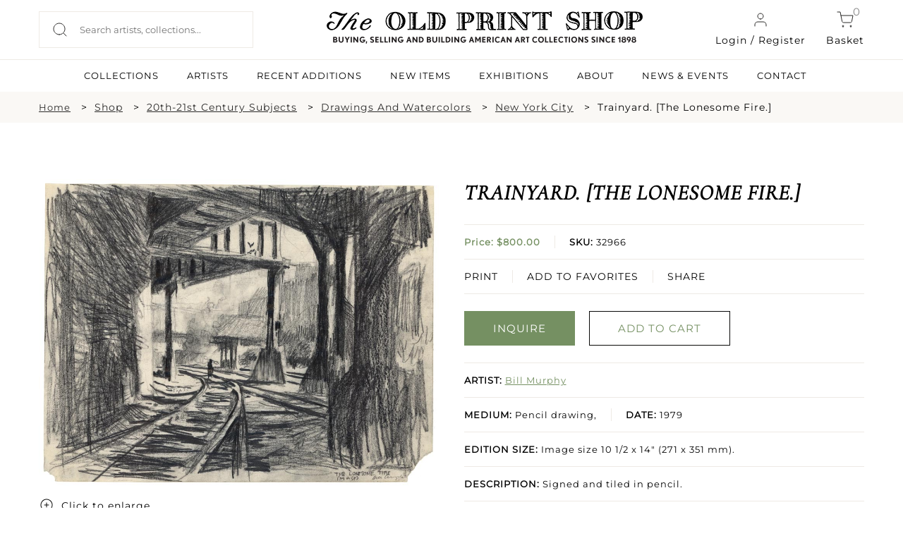

--- FILE ---
content_type: text/html; charset=UTF-8
request_url: https://oldprintshop.com/product/61453?inventoryno=32966
body_size: 10824
content:
<!DOCTYPE html PUBLIC "-//W3C//DTD XHTML 1.0 Transitional//EN" "http://www.w3.org/TR/xhtml1/DTD/xhtml1-transitional.dtd">
<html xmlns="http://www.w3.org/1999/xhtml">
<head>
	<script type="text/javascript">
	var asset_base = "https://oldprintshop.com/bundles/site";
	</script>
	<meta name="csrf-token" content="lGS5A3KxNSnoutKIyjiL9wdVdjO6TXadb7WsbTP4">
	
	<meta http-equiv="Content-Type" content="text/html; charset=utf-8" />
	<title>Trainyard.  [The Lonesome Fire.] | The Old Print Shop</title>
	<meta name="viewport" content="width=device-width, initial-scale=1"/>
	<link rel="shortcut icon" type="image/x-icon" href="https://oldprintshop.com/bundles/site/favicons/favicon-144.png">
	<!-- non-retina iPhone pre iOS 7 -->
	<link rel="apple-touch-icon" href="https://oldprintshop.com/bundles/site/favicons/icon57.png" sizes="57x57">
	<!-- non-retina iPad pre iOS 7 -->
	<link rel="apple-touch-icon" href="https://oldprintshop.com/bundles/site/favicons/icon72.png" sizes="72x72">
	<!-- non-retina iPad iOS 7 -->
	<link rel="apple-touch-icon" href="https://oldprintshop.com/bundles/site/favicons/icon76.png" sizes="76x76">
	<!-- retina iPhone pre iOS 7 -->
	<link rel="apple-touch-icon" href="https://oldprintshop.com/bundles/site/favicons/icon114.png" sizes="114x114">
	<!-- retina iPhone iOS 7 -->
	<link rel="apple-touch-icon" href="https://oldprintshop.com/bundles/site/favicons/icon120.png" sizes="120x120">
	<!-- retina iPad pre iOS 7 -->
	<link rel="apple-touch-icon" href="https://oldprintshop.com/bundles/site/favicons/icon144.png" sizes="144x144">
	<!-- retina iPad iOS 7 -->
	<link rel="apple-touch-icon" href="https://oldprintshop.com/bundles/site/favicons/icon152.png" sizes="152x152">
	<!-- Win8 tile -->
	<meta name="msapplication-TileImage" content="https://oldprintshop.com/bundles/site/favicons/favicon-144.png">
	<meta name="msapplication-TileColor" content="#B20099"/>
	<meta name="application-name" content="name" />
	<!-- IE11 tiles -->
 	<meta name="msapplication-square70x70logo" content="https://oldprintshop.com/bundles/site/favicons/tile-tiny.png"/>
	<meta name="msapplication-square150x150logo" content="https://oldprintshop.com/bundles/site/favicons/tile-square.png"/>
	<meta name="msapplication-wide310x150logo" content="https://oldprintshop.com/bundles/site/favicons/tile-wide.png"/>
	<meta name="msapplication-square310x310logo" content="https://oldprintshop.com/bundles/site/favicons/tile-large.png"/>
	
	<meta name="title" content="The Old Print Shop">
	<meta name="keywords" content="The Old Print Shop, The Old Print Gallery">
	<meta name="description" content="The Old Print Shop">
	<meta name="tagline" content="The Old Print Shop ">

	<link href="https://oldprintshop.com/bundles/site/css/jquery.akordeon.css" rel="stylesheet" type="text/css" />
	<!--<link href="//code.jquery.com/ui/1.11.2/themes/smoothness/jquery-ui.css" rel="stylesheet" type="text/css" />-->
	<link href="https://oldprintshop.com/bundles/site/css/animate.min.css" rel="stylesheet" type="text/css" />
	<link href="https://oldprintshop.com/bundles/site/css/flexslider.css" rel="stylesheet" type="text/css"/>
	<link href="https://oldprintshop.com/bundles/site/css/style.css" rel="stylesheet" type="text/css" />
	<link href="https://oldprintshop.com/bundles/site/css/demos.css" rel="stylesheet" type="text/css" />
	<link href="https://oldprintshop.com/bundles/site/css/gallery.css" rel="stylesheet" type="text/css" />
	<link href="https://oldprintshop.com/bundles/site/css/elastislide.css" rel="stylesheet" type="text/css" />
	<link href="https://oldprintshop.com/bundles/site/css/jquery.fancybox.css" rel="stylesheet" type="text/css" />
	<link href="https://oldprintshop.com/bundles/site/css/slick.css" rel="stylesheet" type="text/css" />
	<link href="https://oldprintshop.com/bundles/site/css/main.css" rel="stylesheet" type="text/css" />
	<link href="https://oldprintshop.com/bundles/site/css/media-queries.css" rel="stylesheet" type="text/css" />
	<script>
	 (function(i,s,o,g,r,a,m){i['GoogleAnalyticsObject']=r;i[r]=i[r]||function(){
	  (i[r].q=i[r].q||[]).push(arguments)},i[r].l=1*new Date();a=s.createElement(o),
	  m=s.getElementsByTagName(o)[0];a.async=1;a.src=g;m.parentNode.insertBefore(a,m)
	  })(window,document,'script','https://www.google-analytics.com/analytics.js','ga');
	 
	  ga('create', 'UA-76769989-1', 'auto');
	  ga('send', 'pageview');
	 
	</script>
	<script>

		fbPageOptions = {
				
		  licenseKey: 'CXNv9Hcx9W5e'
		
		 
			
		 

		};
	</script>
	<script type="text/javascript" src="https://oldprintshop.com/bundles/site/js/jquery.js" ></script>
	<script type="text/javascript" src="https://oldprintshop.com/bundles/site/js/jquery-ui.js"></script>
	<script type="text/javascript" src="https://oldprintshop.com/bundles/site/js/BackToTop.jquery.js"></script>

	<script type="text/javascript" src="https://oldprintshop.com/bundles/site/js/jquery_002.js"></script>
	
	<script type="text/javascript" src="https://oldprintshop.com/bundles/site/js/jquery.flexslider.js"></script>
	<script type="text/javascript" src="https://oldprintshop.com/bundles/site/js/modernizr.custom.17475.js"></script>
	<script type="text/javascript" src="https://oldprintshop.com/bundles/site/js/jquery.elastislide.js"></script>
	<script type="text/javascript" src="https://oldprintshop.com/bundles/site/js/jquery.ad-gallery.js"></script>
	<script type="text/javascript" src="https://oldprintshop.com/bundles/site/js/jquery.fancybox.js"></script>
	<!--<script type="text/javascript" src="https://oldprintshop.com/bundles/site/js_accordian/jquery.ui.widget.js"></script>
	<script type="text/javascript" src="https://oldprintshop.com/bundles/site/js_accordian/jquery.ui.accordion.js"></script>-->
	<script type="text/javascript" src="https://oldprintshop.com/bundles/site/js/jquery.akordeon.js"></script>
	<script type="text/javascript" src="https://oldprintshop.com/bundles/site/js/dropdown.js"></script>
	
	<script type="text/javascript" src="https://oldprintshop.com/bundles/site/js/numeral.min.js"></script>
	<script type="text/javascript" src="https://oldprintshop.com/bundles/site/js/languages.min.js"></script>
	<!--<script type="text/javascript" src="https://oldprintshop.com/bundles/site/js/sidebar.js"></script>-->
	<script>

	$(document).ready(function(){
		$("#show").click(function(){
			$(".search_section").slideToggle('slow');
		});

		$('.fancybox').fancybox();
			});
	</script>
	<style type="text/css">
		.sub-nav.two-col {
			min-width: 420px;
		}
		.sub-nav.two-col .col {
			float: left;
			width: 50%;
		}
		ul.sub-nav.two-col .col strong {
			text-transform: uppercase;
		}
		.breadcumbs {
			margin: 10px 0;
			padding: 0;
		}
		.breadcumbs > ul {
			list-style: outside none none;
		}
		.breadcumbs li {
			float: left;
			margin-right: 10px;
		}
		.breadcumbs > ul::after {
			clear: both;
			content: "";
			display: block;
		}
		.breadcumbs li:after {
			content: ">";
			margin-left: 15px;
		}
		.breadcumbs li:last-child:after {
			display: none;
		}
		@media (max-width:768px){
			.breadcumbs {
				display: none;
			}
		}
		@media (min-width: 100px) and (max-width: 767px) {

			.breadcumbs li {
				padding-bottom: 5px;
			}
			.breadcumbs li:after {
				margin-left: 5px;
			}
		}
	</style>


	<link rel="stylesheet" href="https://oldprintshop.com/bundles/site/floatbox8.5.2/floatbox.css"/>
	<script src="https://oldprintshop.com/bundles/site/floatbox8.5.2/floatbox.js"></script>

</head>
<body>
	<div class="new">
	<div class="top-header">
		<div class="container-new over-un">
			<div class="grid-header-container">
					<div class="header-column headappend">
						<div style ="overflow:auto;">
							<div class="search_section_wp">
								
									<form id= "searchboxheader" action="https://oldprintshop.com/shop" method="get" class="search-form">
												

								<input id="search_field" class="search_field" placeholder="Search artists, collections..." name="search" autocomplete="off" type="text" autocomplete="off" />
								<input type="submit" class="search_btn" value="" />
								</form>
							</div>
						</div>
					</div>
					<div class="header-column">
						<a href="https://oldprintshop.com" title="The Old Print Shop" class="site-logo-add"><img alt="The Old Print Shop" src="https://oldprintshop.com/bundles/site/images/OPSlogo.png" /></a>
					</div>
					<div class="header-column mob-menu-col">
											
						<a href="#login-reg-pop" class="login login-cart fancybox"><img src ="https://oldprintshop.com/uploads/new-images/user.svg" class="header-icon">Login / Register</a>
						
												
						<a href="https://oldprintshop.com/cart" class="cart login-cart"><span class="bag">0</span><img src ="https://oldprintshop.com/uploads/new-images/shopping-cart.svg" class="header-icon">Basket</a>
						<div id='mob-menu' onclick="showmobmenu()">
							<div class="bar-top"></div>
							<div class="bar-middle"></div>
							<div class="bar-bottom"></div>
						</div>
						<!-- Show hide mobile menu -->
						<script>
							function showmobmenu() {
								var element = document.getElementById("mob-menu");
								element.classList.toggle("hamburger-menu");
								var nav = document.getElementById("navigation-head");
								nav.classList.toggle("show-hide-menu");
								}
						</script>
						<!-- ----- -->
					</div>

								<ul id="login1" style="display:;" class="menu">
								<li><a class="fancybox" href="#loginpop">Login</a></li>
				<li><a class="fancybox" href="#registerpop">Register</a></li>
							</ul>
			
						<script>
							function showlogin() {
								var log = document.getElementById("login-pop");
								var reg = document.getElementById("register-pop");
								var tab1 = document.getElementById("login-trigger");
								var tab2 = document.getElementById("register-trigger");
								log.classList.add("active-reg");
								reg.classList.remove("active-reg");
								tab1.classList.add("active-tab");
								tab2.classList.remove("active-tab");
							}
							function showregister() {
								var log = document.getElementById("login-pop");
								var reg = document.getElementById("register-pop");
								var tab1 = document.getElementById("login-trigger");
								var tab2 = document.getElementById("register-trigger");
								log.classList.remove("active-reg");
								reg.classList.add("active-reg");
								tab1.classList.remove("active-tab");
								tab2.classList.add("active-tab");
							}
						</script>
			<div id="login-reg-pop" class="grid-col-pop" style="display: none;">
			<div class="left-pop" style=" display: block;">
			<img src="https://oldprintshop.com/uploads/new-images/c.jpg">
			</div>
			<div class="popup right-pop">
				<ul class="pop-tabs">
					<li class="login-trigger active-tab" id="login-trigger" onclick="showlogin()">Login</li>
					<li class="register-trigger" id="register-trigger" onclick="showregister()">Sign Up</li>
				</ul>
				<div class="login-pop log-reg active-reg" id="login-pop">
					<div class="mid-popup mid_popup">
						<form method="post" action="https://oldprintshop.com/login">
						<input type="hidden" name="_token" id="token1" value="lGS5A3KxNSnoutKIyjiL9wdVdjO6TXadb7WsbTP4">
							<input type="text" placeholder="E-Mail" name="username" />
							<input type="password" placeholder="Password" name="password" />
							<input type="submit" class="login" value="Sign In" />
						</form>
					</div>
				</div>
				<div class="register-pop log-reg" id="register-pop">
					<div class="mid-popup mid_popup">
						<form method="post" action="https://oldprintshop.com/register">
							<input type="email" placeholder="E-Mail" name="email" />
							<input type="text" placeholder="First name" name="first_name" class="wd-50 first-wd" />
							<input type="text" placeholder="Last name" name="last_name" class="wd-50 last-wd" />
							<input type="password" placeholder="Password" name="password" />
							<input type="password" placeholder="Confirm password" name="password_confirmation" />
							<input type="hidden" name="_token" value="lGS5A3KxNSnoutKIyjiL9wdVdjO6TXadb7WsbTP4" />
							<input type="submit" class="login" value="Sign Up" />
						</form>
					</div>
				</div>
			</div>
		</div>

			</div>
		</div>
		<hr class="head-hr">
		<div class="container-new over-un">
			<div class="header-nav" id="navigation-head">
				<ul>
					<!-- <li><a  href="https://oldprintshop.com/shop">SHOP</a><li> -->
					<li><a  href="https://oldprintshop.com/collection">COLLECTIONS</a><li>
					<li><a  href="https://oldprintshop.com/all-artist">ARTISTS</a><li>
					<li><a  href="https://oldprintshop.com/recent-additions"> Recent Additions</a><li>
					<li><a  href="https://oldprintshop.com/new-items">New Items</a><li>
					<li><a  href="https://oldprintshop.com/exhibition">EXHIBITIONS</a><li>
					<li><a class=notactive href="https://oldprintshop.com/about-us">ABOUT</a><li>
					<li><a  href="https://oldprintshop.com/blogs">NEWS & EVENTS</a><li>
					<li><a  href="https://oldprintshop.com/contact">CONTACT</a><li>
									</ul>
			</div>
		</div>














	</div>
</div>


	<div class="animated fadeIn">
		<!-- <div class="top_header test4">
			<div class="header_wp">
				<div class="top_right">
					<ul>
						<li><a class="fancybox" href="#newspop">sign up for our news</a></li>
												<li><a href="https://oldprintshop.com/cart" class="cart-bag">shopping cart<img class="icon" src="https://oldprintshop.com/bundles/site/images/shopping-cart.png"></a></li>
						<li>
							<a href="https://oldprintshop.com/cart"><span class="bag">0</span></a>
						</li>
											</ul>
				</div>
			</div>
		</div> -->

		

		<div class="search_section fleft">
			<div class="search_section_wp">
				
					<form action="https://oldprintshop.com/shop" method="get">
								

	
				<input class="search_section_field" placeholder="ENTER AN ARTIST, TITLE OR MEDIUM" name="search" autocomplete="off" type="text" />
				<input type="submit" class="search_btn" value="" />
				</form>
			</div>
		</div>

		<div id="loginpop" style="display: none;">
			<div class="popup">
				<div class="popup_pop">
					<h3>LOGIN</h3>
				</div>
				<div class="register-text"><p>
								Login to shop and access your account
								</p></div>
				<div class="mid_popup">
					<form method="post" action="https://oldprintshop.com/login">
					<input type="hidden" name="_token" id="token2" value="lGS5A3KxNSnoutKIyjiL9wdVdjO6TXadb7WsbTP4">
						<input type="text" placeholder="E-Mail" name="username" />
						<input type="password" placeholder="Password" name="password" />
						<input type="submit" class="login" value="log in" />
					</form>
				</div>
			</div>
		</div>

		<div id="registerpop" style="display: none;">
			<div class="popup">
				<div class="popup_pop">
					<h3>REGISTER</h3>
				</div>
				<div class="register-text"><p>Save what you like, keep track of your orders, and view your purchase history</p></div>
				<div class="mid_popup">
					<form method="post" action="https://oldprintshop.com/register">
					<input type="hidden" name="_token" id="token3" value="lGS5A3KxNSnoutKIyjiL9wdVdjO6TXadb7WsbTP4">
						<input type="text" placeholder="First name" name="first_name" />
						<input type="text" placeholder="Last name" name="last_name" />
						<input type="email" placeholder="E-Mail" name="email" />
						<input type="password" placeholder="Password" name="password" />
						<input type="password" placeholder="Confirm password" name="password_confirmation" />
						<input type="submit" class="login" value="Register" />
					</form>
				</div>
			</div>
		</div>

		<div id="newspop" style="display: none;">
			<div class="popup">
				<div class="popup_pop">
					<h3>SIGN UP FOR OUR NEWS</h3>
				</div>
				<div class="mid_popup">
					<span>Please enter your email</span>
					<form method="post" action="https://oldprintshop.com">
						<input type="email" placeholder="Email" name="email" />
						<div class="location">
							<input type="checkbox" class="css-checkbox" id="DC" />
							<label for="DC" name="DC" class="css-label lite-gray-check">DC</label>
							<input type="checkbox" class="css-checkbox" id="NY" />
							<label for="NY" name="NY" class="css-label lite-gray-check">New York</label>
						</div>
						<input type="submit" class="login" value="SIGN UP" />
					</form>
				</div>
			</div>
		</div>
 
		<div id="top-menu-wrap">
			<script type="text/javascript">
			jQuery(document).ready(function(){
				jQuery( "li.menu-item-has-children").children("a").removeAttr("href").css("cursor","pointer");
				jQuery( "li.menu-item-has-children").click(function(){
					$mnu = jQuery(this).children('.sub-menu');
					if($mnu.css('display')=='none') {
						jQuery('.sub-menu').slideUp();
						jQuery(this).children('.sub-menu').slideDown();
					}
					else {
						jQuery(this).children('.sub-menu').slideUp();
					}
				});
			});
			</script>
			<div id="search1" style="display:none;">
				<form action="https://oldprintshop.com/shop"  method="get" test>
				<input name="search" autocomplete="off" type="text" class="input_ss" placeholder="ENTER YOUR SEARCH" />
				<input type="submit" class="input-button" value="search" />
				</form>
			</div>
						<ul id="login1" style="display:none;" class="menu">
								<li><a class="fancybox" href="#loginpop">Login</a></li>
				<li><a class="fancybox" href="#registerpop">Register</a></li>
							</ul>
			
			<div class="top-menu group">
				<ul id="menu-main-menu" style="display:none;" class="menu">
					<li><a href="https://oldprintshop.com/recent-additions">recent additions</a></li>
					<li><a href="https://oldprintshop.com/shop">Shop</a></li>
										<li class=" menu-item-has-children">
						<a style="cursor: pointer;">About</a>
						<ul class="sub-menu" style="display:none;">
							<li><span>Old Print Shop</span></li>
							<li><a href="https://oldprintshop.com/our-history">Our History</a></li>
							<li><a href="https://oldprintshop.com/our-staff">Our Staff</a></li>
							<li><a href="https://oldprintshop.com/trade-association">Trade Associations</a></li>
							<li><a href="https://oldprintshop.com/contact">Contact</a></li>
							<li><span>Old Print Gallery</span></li>
							<li><a href="https://oldprintshop.com/our-history">Our History</a></li>
							<li><a href="https://oldprintshop.com/our-staff">Our Staff</a></li>
							<li><a href="https://oldprintshop.com/contact">Contact</a></li>
						</ul>
					</li>
										<li><a href="#">Blog</a>
						<ul class="sub-nav">
							<li><a href="https://oldprintshop.com/blogs">Old Print Shop</a></li>
							<li><a href="https://oldprintshop.com/blogs">Old Print Gallery</a></li>
						</ul>
					</li>
				</ul>
			</div>
		</div>

	

	
		
		<!--  -->
		<div id="app" class="flex-shrink-0">
            <div class="new">
	<div class="full-width-container breadcumbs bg-fl-white">
		<div class="container-new breadcumbs-inner">
			<ul>
				<li><a href="https://oldprintshop.com" class="sm-font">Home</a></li>
									<li><a href="https://oldprintshop.com/shop">Shop</a></li>
																																											<li><a href="https://oldprintshop.com/collection/category/17-20th-21st-century-subjects">20th-21st Century Subjects</a></li>
									
																				<li><a href="https://oldprintshop.com/shop?subject=14&amp;active=20th-21st+Century+Subjects">Drawings And Watercolors</a></li>
																												<li><a href="https://oldprintshop.com/shop?subjectdetail=1980">New York City</a></li>
																		<li>Trainyard.  [The Lonesome Fire.]</li>
																						</ul>
		</div>
	</div>
	<div class="container-new container-eq-space">
		<div class="single-prod-grid">
			<div class="single-prod-col1">
				<div class="single-product-image">
													<a href="https://oldprintshop.com/uploads/jpg/32966.jpg" class="keroro floatbox" data-fb-options="colorTheme:#433941 maxContentHeight:640 controlsPos:tr boxRoundCorners:none caption:">
						<img src="https://oldprintshop.com/uploads/jpg/32966.jpg" alt="image32966" title="Trainyard.  [The Lonesome Fire.]" />
						<div class="enlarge">
							<img src="https://oldprintshop.com/uploads/new-images/zoom-in.png" alt="">
							<p>Click to enlarge</p>
						</div>
					</a>
							</div>
			</div>
			

			<div class="single-prod-col2">
									<!-- 						<br/> -->
						<h4 class="product-name">Trainyard.  [The Lonesome Fire.]</h4>
					
						<ul class="product-details">
							<li class="list-inner">
								<p class="prod-price"><b>								Price: $800.00</br>
								</b></p>
									<p class="prod-sku  list-center"><b>SKU:</b> 32966</p>

							</li>
								
							<li class="prod-function list-inner">
							
							<a href="https://oldprintshop.com/cart/add/61453">PRINT</a>
							
								<a href="https://oldprintshop.com/account/wishlist-add/32966" class="list-center">ADD TO FAVORITES</a>

								<div class="share-1 share-btn list-center">
									<span class="" style="display: block;vertical-align: middle; margin-right: 2px;">SHARE</span>
									<div class="addthis_sharing_toolbox" style="height: 33px; margin-top: -20px; display: block; vertical-align: middle;position:absolute; margin-left: 0 !important;"></div>
								</div>
							</li>
						
						</ul>
						
						<div class="prod-buttons">
							<ul class="buttons_down"> 
															<li><a 
   href="mailto:snewman@oldprintshop.net,atyler@oldprintshop.net?subject=Trainyard.%20%20%5BThe%20Lonesome%20Fire.%5D%20SKU%3A%2032966" 
   class="detail_button fill-button"
  >
   INQUIRE
</a></li>
								
								
								
								

								<li><a href="https://oldprintshop.com/cart/add/61453" class="detail_button light-button green-obj">ADD TO CART</a></li>
								
							</ul>
						</div>
						<ul class="product-details">
							<li><p class="prod-artist"><b>ARTIST:</b> <a href="https://oldprintshop.com/artists/575">Bill Murphy</a></p></li>
														<li class="list-inner"><p class="prod-detail"><b>MEDIUM:</b> Pencil drawing,</p><p class="prod-detail list-center"><b>DATE:</b> 1979</p></li>
							<li><p class="prod-size"><b>EDITION SIZE: </b> Image size 10 1/2 x 14&quot; (271 x 351 mm).</p></li>
							<li><p class="prod-description"><b>DESCRIPTION:</b><span class="show-read-more"> Signed and tiled in pencil.</span></p></li>
							<li><p class="prod-addinfo"><b>ADDITIONAL INFO:</b><span class="show-read-more"> 34th Street and 12th Avenue before Javits Center.</span></p></li>
							<li><p class="prod-condition"><b>CONDITION:</b> Good condition, lower corners torn off.</p></li>
							<li><p class="prod-refrence"><b>REFERENCE:</b> </p></li>
							<li><div class="prod-categories"><b>CATEGORIES:</b> 
							<a href="https://oldprintshop.com/shop/17">20th-21st Century Subjects</a>
							<a href="https://oldprintshop.com/shop?subject=14">, Drawings And Watercolors</a>
							<a href="https://oldprintshop.com/shop?subjectdetail=1980">, New York City</a>
							</div></li>	
						</ul>

			</div>
		</div>
	</div>
	
	
 <div id="contactModal">
    <div class="modal-content">
      <span class="close-btn" onclick="closeModal()">X</span>
    
		<form id="contactForm" action="https://oldprintshop.com/contactproduct" method="post">
		<input type="hidden" name="_token" value="lGS5A3KxNSnoutKIyjiL9wdVdjO6TXadb7WsbTP4" />
        <label>Your Email:</label>
        <input type="email" id="userEmail" required>

        <label>Your Question/Comment (max 250 chars):</label>
        <textarea id="userMessage" maxlength="250" required></textarea>

        <button type="submit">Send</button>
      </form>
    </div>
  </div>
	
	<div class="full-width-container bg-lightskyblue">
		<div class="container-new container-eq-space">
			<h2 class="light-text text-center cap-head">Related Products</h2>
			<div class="hrz-line-spacer">
				<hr class="hrz-line hrz-line-green">
			</div>
			<div class="related-product">
							<div class="related-product-box">
					<div class="related-product-box-inner">
						<div class="related-img">
							<a href="https://oldprintshop.com/product/3460?inventoryno=1811&amp;itemno=3" title="Three Bridges.">
								
								
									<img src="https://oldprintshop.com/uploads/jpg/1811_productthumb.jpg" alt="Three Bridges." />

							</a>
						</div>
						<a href="https://oldprintshop.com/artists/575">
							<p class="related-artist">Bill Murphy</p>
						</a>
						<a href="https://oldprintshop.com/product/3460?inventoryno=1811&amp;itemno=3" title="Three Bridges.">
							<p class="related-data">Three Bridges.</p>
						</a>
						<p class="related-price light-text">$350.00</p>
						
						<a href="https://oldprintshop.com/product/3460?inventoryno=1811&amp;itemno=3" class="light-button light-button-white">INQUIRE</a>
					</div>		
				</div>
								<div class="related-product-box">
					<div class="related-product-box-inner">
						<div class="related-img">
							<a href="https://oldprintshop.com/product/6290?inventoryno=3390&amp;itemno=3" title="Tompkinsville Backyards.">
								
								
									<img src="https://oldprintshop.com/uploads/jpg/3390_productthumb.jpg" alt="Tompkinsville Backyards." />

							</a>
						</div>
						<a href="https://oldprintshop.com/artists/575">
							<p class="related-artist">Bill Murphy</p>
						</a>
						<a href="https://oldprintshop.com/product/6290?inventoryno=3390&amp;itemno=3" title="Tompkinsville Backyards.">
							<p class="related-data">Tompkinsville Backyards.</p>
						</a>
						<p class="related-price light-text">$300.00</p>
						
						<a href="https://oldprintshop.com/product/6290?inventoryno=3390&amp;itemno=3" class="light-button light-button-white">INQUIRE</a>
					</div>		
				</div>
								<div class="related-product-box">
					<div class="related-product-box-inner">
						<div class="related-img">
							<a href="https://oldprintshop.com/product/35651?inventoryno=18075&amp;itemno=4" title="My Hometown - Staten Island.">
								
								
									<img src="https://oldprintshop.com/uploads/jpg/18075_productthumb.jpg" alt="My Hometown - Staten Island." />

							</a>
						</div>
						<a href="https://oldprintshop.com/artists/575">
							<p class="related-artist">Bill Murphy</p>
						</a>
						<a href="https://oldprintshop.com/product/35651?inventoryno=18075&amp;itemno=4" title="My Hometown - Staten Island.">
							<p class="related-data">My Hometown - Staten Island.</p>
						</a>
						<p class="related-price light-text">$300.00</p>
						
						<a href="https://oldprintshop.com/product/35651?inventoryno=18075&amp;itemno=4" class="light-button light-button-white">INQUIRE</a>
					</div>		
				</div>
								<div class="related-product-box">
					<div class="related-product-box-inner">
						<div class="related-img">
							<a href="https://oldprintshop.com/product/35933?inventoryno=18247&amp;itemno=1" title="From Howard Avenue.">
								
								
									<img src="https://oldprintshop.com/uploads/jpg/18247_productthumb.jpg" alt="From Howard Avenue." />

							</a>
						</div>
						<a href="https://oldprintshop.com/artists/575">
							<p class="related-artist">Bill Murphy</p>
						</a>
						<a href="https://oldprintshop.com/product/35933?inventoryno=18247&amp;itemno=1" title="From Howard Avenue.">
							<p class="related-data">From Howard Avenue.</p>
						</a>
						<p class="related-price light-text">$250.00</p>
						
						<a href="https://oldprintshop.com/product/35933?inventoryno=18247&amp;itemno=1" class="light-button light-button-white">INQUIRE</a>
					</div>		
				</div>
								
			</div>	
		</div>
	</div>
	






</div>
<style>
    .show-read-more .more-text{
        display: none;
    }
</style>
<script>
$(document).ready(function(){
	var maxLength = 100;
	$(".show-read-more").each(function(){
		var myStr = $(this).text();
		if($.trim(myStr).length > maxLength){
			var newStr = myStr.substring(0, maxLength);
			var removedStr = myStr.substring(maxLength, $.trim(myStr).length);
			$(this).empty().html(newStr);
			$(this).append(' <a href="javascript:void(0);" class="read-more">READ MORE...</a>');
			//$(this).append('<span class="more-text">' + removedStr + '</span>');
			$(this).append('<span class="more-text">' + myStr + '</span>');
		}
	});
	$(".read-more").click(function(){
		//$(this).siblings(".more-text").contents().unwrap();
		var content = $(this).siblings(".more-text").html();
		$(this).parent('.show-read-more').html(content);
		
		$(this).remove();
	});
});
</script>
<script type="text/javascript" src="https://oldprintshop.com/bundles/site/js/simple.carousel.js"></script>
<script type="text/javascript">	
	 $(document).ready(function(){ 
		$("ul.sliding").simplecarousel({
			height:185,
			auto: false,
			next: $('.next'),
			prev: $('.prev')
		});		
		if($(window).width() < 767)
		{	
		  $(".carousel-frame").width($( window ).width()-100);
		  $(".carousel-frame").css("margin", "auto");
		} 		
		$( ".container" )
		  .mouseenter(function() {
			$(this).find(".simple-slide span.prev").show();
			$(this).find(".simple-slide span.next").show();
		  })
		  .mouseleave(function() {
			$(this).find(".simple-slide span.prev").hide();
			$(this).find(".simple-slide span.next").hide();	
		  });
		BackToTop({
				text : '',
				autoShow : true,
				timeEffect : 800,
				appearMethod : 'slide',
				effectScroll : 'easeOutCubic' /** all effects http://jqueryui.com/docs/effect/#easing */
		});
	});
	
 </script>
 <!-- Go to www.addthis.com/dashboard to customize your tools -->
<script type="text/javascript" src="//s7.addthis.com/js/300/addthis_widget.js#pubid=ra-53c62c6700c84551"></script>
<script type="text/javascript">
		/*
		$("ul.sliding").simplecarousel({
			width:200,
			height:185,
			visible: 3,
			auto: false,
			next: $('.next'),
			prev: $('.prev')
		});		
		$("ul.sliding1 li").each(function(){
			var imgload = $(this).find("img");
			imgload.load(function() {
				var omg= imgload.width()+30;
				console.log(omg);
				$(this).parent().parent().width(omg);
				console.log($(this).parent().parent().width());
			});
		});
		*/
		/*	$( '#carousel1' ).elastislide();
		$( '#carousel' ).elastislide();
		$( '#carouse12' ).elastislide();*/ 

	// $(function() {
	// 	$('img.image1').data('ad-desc', '');
	// 	$('img.image1').data('ad-title', '');
	// 	$('img.image4').data('ad-desc', '');
	// 	$('img.image5').data('ad-desc', '');
	// 	var galleries = $('.ad-gallery').adGallery();
	// 	$('#switch-effect').change(
	// 		function() {
	// 			galleries[0].settings.effect = $(this).val();
	// 			return false;
	// 		}
	// 	);
	// 	$('#toggle-slideshow').click(
	// 		function() {
	// 			galleries[0].slideshow.toggle();
	// 			return false;
	// 		}
	// 	);
	// 	$('#toggle-description').click(
	// 		function() {
	// 			if(!galleries[0].settings.description_wrapper) {
	// 				galleries[0].settings.description_wrapper = $('#descriptions');
	// 			} else {
	// 				galleries[0].settings.description_wrapper = false;
	// 			}
	// 			return false;
	// 		}
	// 	);
	// });
	</script>
	  <script>
    const modal = document.getElementById('contactModal');
    const openModalBtn = document.getElementById('openModalBtn');
    const form = document.getElementById('contactForm');

    openModalBtn.addEventListener('click', () => {
      modal.style.display = 'flex';
    });

    function closeModal() {
      modal.style.display = 'none';
    }

    // form.addEventListener('submit', function(e) {
    //   e.preventDefault();

    //   const email = document.getElementById('userEmail').value;
    //   const message = document.getElementById('userMessage').value;

    //   // Send via AJAX (or redirect to backend)
    //   alert("Email: " + email + "\nMessage: " + message);

    //   // Close modal
    //   closeModal();

    //   // Optionally, send to Laravel route using AJAX here
    // });
  </script>
  <style>
    #openModalBtn{
		cursor: pointer;
	}

    #contactModal {
      display: none;
      position: fixed;
      top: 0; left: 0;
      width: 100%; height: 100%;
      background: rgba(0,0,0,0.5);
      justify-content: center;
      align-items: center;
      z-index: 9999;
    }

    .modal-content {
      background: white;
      padding: 30px;
      border-radius: 10px;
      width: 90%;
      max-width: 400px;
      box-shadow: 0 0 10px rgba(0,0,0,0.3);
      position: relative;
    }

    .modal-content input, .modal-content textarea {
      width: 100%;
      padding: 10px;
      margin-top: 10px;
      border: 1px solid #ccc;
      border-radius: 4px;
      box-sizing: border-box;
    }

    .modal-content button {
      margin-top: 15px;
      padding: 10px 20px;
      background: #007BFF;
      color: white;
      border: none;
      border-radius: 4px;
      cursor: pointer;
    }

    .close-btn {
      position: absolute;
      top: 10px;
      right: 15px;
      cursor: pointer;
      font-size: 20px;
      color: #666;
    }
  </style>
	
	        </div>


		

			<!-- new footer -->
	<div class="new">
	<div class="full-width-container bg-dark">
		<div class="container-new footer-container">
			<div class="grid-container-footer">
				<div class="column-footer">
					<h6 class="footer-headlines light-text">SUBSCRIBE TO NEWSLETTER</h6>
					<div class="newsletter-form">
						<input type="text" placeholder="Enter Your Email Address">
						<input type="submit" value=" " class="newsletter-submit">	
					</div>
				</div>
				<div class="column-footer">
					<h6 class="footer-headlines light-text">FOLLOW US</h6>
					<div class="grid-social-footer">
						<div class="column-social">
							<a href="https://www.facebook.com/oldprintshop/" target="_blank">
								<img src="https://oldprintshop.com/uploads/new-images/Group%2094facebook.png">
							</a>
						</div>
						<div class="column-social">
							<a href="https://www.instagram.com/theoldprintshop/" target="_blank">
								<img src="https://oldprintshop.com/uploads/new-images/Group%2095Instagram.png">
							</a>
						</div>
						<div class="column-social">
							<a href="#">
								<img src="https://oldprintshop.com/uploads/new-images/Group%2096Youtube.png">
							</a>
						</div>
						<div class="column-social">
							<a href="#">
								<img src="https://oldprintshop.com/uploads/new-images/Group%2097Twitter.png">
							</a>
						</div>
					</div>
				</div>
			</div>	
			<div class="hrz-line-spacer">
				<hr class="hrz-line-full light-text">
			</div>
			<div class="grid-container-bm-footer">
				<div class="column-footer">
					<h6 class="footer-headlines light-text">SUBSCRIBE TO NEWSLETTER</h6>
					<a href="https://oldprintshop.com/all-artist" class="footer-links light-text">Artists</a>
					<a href="https://oldprintshop.com/collection" class="footer-links light-text">Collections</a>
					<a href="https://oldprintshop.com/exhibition" class="footer-links light-text">Exhibitions</a>
					<a href="https://oldprintshop.com/about-us" class="footer-links light-text">About</a>
					<a href="https://oldprintshop.com/blogs" class="footer-links light-text">News</a>
					<a href="https://oldprintshop.com/contact" class="footer-links light-text">Contact</a> 	
				</div>
				<div class="column-footer">
					<h6 class="footer-headlines light-text">THE OLD PRINT SHOP</h6>
					<a href="https://www.google.com/maps/place/150+Lexington+Ave,+New+York,+NY+10016,+USA/@40.7436994,-73.981981,17z/data=!3m1!4b1!4m2!3m1!1s0x89c259083dae1ed9:0x140139592c938fa3" target="_blank" class="footer-links light-text"><p>49 West 24th Street<br />2nd Floor<br />New York, NY 10010</p></a>
					<a href="tel:(212) 683-3950" class="footer-links light-text">T: (212) 683-3950</a>
					<a href="" class="footer-links light-text">F: N/A</a>
					<a href="mailto:info@oldprintshop.com" class="footer-links light-text">info@oldprintshop.com</a>
					<a href="https://oldprintshop.com" class="footer-links light-text">www.oldprintshop.com</a>
				</div>
				<div class="column-footer">
					
					<h6 class="footer-headlines light-text">OPENING HOURS</h6>
					<p class="shop-timing light-text"><p><b>September-May Hours </b><br />Tuesday - Saturday: 10am-4pm<br /><br /><b>New Year&#39;s Hours:</b><br />Dec. 30 - 10am-2pm<br />Jan. 1-2 - Closed<br />Open again 1/3/2023</p></p>
					<!-- <p class="shop-timing light-text">Mon: 9 am - 7 pm</p>
					<p class="shop-timing light-text">Tue: 9 am - 7 pm</p>
					<p class="shop-timing light-text">Wed: 9 am - 7 pm</p>
					<p class="shop-timing light-text">Thu: 9 am - 7 pm</p>
					<p class="shop-timing light-text">Fri: 9 am - 7 pm</p>
					<p class="shop-timing light-text">Sat: 9 am - 7 pm</p> -->
				</div>
			</div>	
			<div class="hrz-line-spacer">
				<hr class="hrz-line-full light-text">
			</div>
			<div class="grid-container-footer-end">
				<div class="column-footer">
					<p class="light-text">Copyright 2026 The Old Print Shop All Rights Reserved</p>
				</div>
				<div class="column-footer column-footer-rt light-text">
				    <a href="https://oldprintshop.com/terms-conditions" class="light-text">Terms and Conditions</a> | 
					<a href="https://oldprintshop.com/store-guarantee" class="light-text">Store Gaurantee & Return Policy</a> | 
					<a href="https://oldprintshop.com/sitemap" class="light-text">Sitemap</a>
				</div>
			</div>	


		</div>
	</div>
	</div>
	<script>
	$(document).ready(function() {
		$('.back').text('');
		// console.log("ready");
		// console.log($('.search_field'));
		var debounce;
		$('.search_field').on('input', function (e) {
			clearTimeout(debounce);
			var value =  this.value;
				if(value.length >= 3){
					if($('#searchloader').length){}else{
						if($('#ajaxloaderclose').length){
							$('#ajaxloaderclose').remove();
						}else{
							$("#searchboxheader").prepend('<input type="" id="searchloader" class="ajaxloader" value="">')
						}
					}
					debounce = setTimeout(
						function () {
							var baseurl = "https://oldprintshop.com"
							var urlset = baseurl+"/shop?search"+value;
							value = value.toLowerCase()
							.replace(/ /g, '-')
							.replace(/[^\w-]+/g, '');
							value = value.replace(/-/g, "+")
							var urlset1 = baseurl+"/shop?search="+value;
							$.ajax({
							type: "GET",
							url: urlset1,
							dataType: "json",
							success: function(response){
								if(response.status == 0){
									$("#searchloader").remove();
									if($('#ajaxloaderclose').length){}
									else{
										$("#searchboxheader").prepend('<input type="" id ="ajaxloaderclose" class="ajaxloaderclose" value="">');
									}
									var responsedata = "<div id ='responsecontainer'>";
									responsedata += "<p class ='noresultssearch'>No results found</p>";
									responsedata += "</div>";
									$(".headappend").append("<div id = 'response'>"+responsedata+"</div>");
									var width = "100%"
									$("#responsecontainer").css("width", width);
									$(document).mouseup(function(e) {
										var container = $("#response");
										var cutbutton = $( "#ajaxloaderclose" );
										if (!container.is(e.target) && container.has(e.target).length === 0 && !cutbutton.is(e.target) && cutbutton.has(e.target).length === 0) {
											container.remove();
											$( "#ajaxloaderclose" ).remove();
										}
									});
									$( "#ajaxloaderclose" ).click(function() {
										console.log("reaching to close button");
										$("#response").remove();
										$('#search_field').val('');
										$(this).remove();
									});
								}
								if(response.data){
									$("#searchloader").remove();
									if($('#ajaxloaderclose').length){}
									else{
										$("#searchboxheader").prepend('<input type="" id ="ajaxloaderclose" class="ajaxloaderclose" value="">');
									}
									
									var arr = response.data;
									var responsedata = "";
									var responsedata = "<div id ='responsecontainer'>";
									var newarr = [];
									responsedata += "<div class='itemset'>";
									for (let i = 0; i < arr.length; i++) {
										console.log("here is the array data");
										newarr.push(arr[i]);
										if(i == 8){
											break;
										}
										responsedata += "<a href ='"+arr[i].link+"' class ='responsecontaineritem' data-id ='"+i+"'><img src ='"+arr[i].img+"'><p>"+arr[i].title+"</p></a>";
									} 
									//if($('#response').length){}
									//else{
										if(arr.length > 0){
											if($('#response').length){
												$('#response').remove();
											}
											$( "#ajaxloaderclose" ).click(function() {
												console.log("reaching to close button");
												$("#response").remove();
												$('#search_field').val('');
												$(this).remove();
											});
											if(newarr.length == arr.length){}
											else{
												responsedata += "<div class='responsesearchall'><a href='"+urlset1+"' > SEE ALL PRODUCTS .. </a></div>";
											}
											responsedata += "</div>";
											responsedata += "</div>";
											$(".headappend").append("<div id = 'response'>"+responsedata+"</div>");
											$(document).mouseup(function(e) {
												var container = $("#response");
												var cutbutton = $( "#ajaxloaderclose" );
										if (!container.is(e.target) && container.has(e.target).length === 0 && !cutbutton.is(e.target) && cutbutton.has(e.target).length === 0) {
													container.remove();
													$( "#ajaxloaderclose" ).remove();
												}
											});
											if($('#responsecontainer').length && $(window).width() > 767){
												var responsedata1 = "<div id ='fullproduct'>";
												var sold = false;
												var sold_onhold = false;
												var sold_show = false;
												if(arr[0].issold){
													var sold = true;
													arr[0].link = "#";
												}
												if(arr[0].sold_onhold){
													sold_onhold = true;
												}
												if(arr[0].sold_show){
													sold_show = true;
												}
												responsedata1 += "<a class ='pro_image' href ='"+arr[0].link+"'>";
												responsedata1 += "<img src ='"+arr[0].img+"'>";
												responsedata1 += "</a>";
												responsedata1 += "<div class ='product_infor'>";
												responsedata1 += "<a class ='pro_image' href ='"+arr[0].link+"'>";
												responsedata1 += "<p class='pro_title'>"+arr[0].title+"</p>";
												responsedata1 += "</a>";
												responsedata1 += "<p class='pro_inv_no'>INVENTORY NO.<b>"+arr[0].inventory+"</b></p>";
												
												if(!sold){
													responsedata1 += "<p class='pro_price'>$"+arr[0].price+"</p>";
												}
												responsedata1 += "<p class='pro_description'>"+arr[0].description.substring(0,60)+"...</p>";
												if(sold){
													if(sold_onhold){
														responsedata1 += "<p class='pro_sold'>On Hold</p>";
													}
													if(sold_show){
														responsedata1 += "<p class='pro_sold'>Sold</p>";
													}
												}
												else{
													responsedata1 +="<a href ='"+arr[0].link+"' class='light-button green-obj'>VIEW PRODUCT</a>";
												}
												responsedata1 += "</div>";
												responsedata1 += "</div>";
												var width = $("#responsecontainer").width();
												var height = $("#responsecontainer").outerHeight();
												$("#responsecontainer").append(responsedata1);
												if($('#fullproduct').length ){
													console.log("here is the height value"+height);
													console.log("here is the width value"+width);
													$("#fullproduct").css("width", width);
													width = "-"+width+"px";
													console.log("here is the new width value"+width);
													$("#fullproduct").css("right", width);
												}
												$(".responsecontaineritem").hover(function(){
													
													var index = $(this).attr("data-id");
													var link = $(this).attr("href");
													var sold = false;
													var sold_onhold = false;
													var sold_show = false;
													if(newarr[index].issold){
														sold = true;
														newarr[index].link = "#";
													}
													if(newarr[index].sold_onhold){
														sold_onhold = true;
													}
													if(newarr[index].sold_show){
														sold_show = true;
													}
													console.log("new array values");
													console.log(newarr[index]);
													var responsedatahover = "<a  class ='pro_image' href ='"+link+"'>";
													responsedatahover += "<img src ='"+newarr[index].img+"'>";
													responsedatahover += "</a>";
													responsedatahover += "<div class ='product_infor'>";
													responsedatahover += "<a  class ='pro_image' href ='"+newarr[index].link+"'>";
													responsedatahover += "<p  class='pro_title'>"+newarr[index].title+"</p>";
													responsedatahover += "</a>";
													responsedatahover += "<p class='pro_inv_no'>INVENTORY NO.<b>"+newarr[index].inventory+"</b></p>";
													
													if(!sold){
														responsedatahover += "<p class='pro_price'>$"+newarr[index].price+"</p>";
													}
													responsedatahover += "<p class='pro_description'>"+newarr[index].description.substring(0,60)+"...</p>";
													if(sold){
														if(sold_onhold){
															responsedatahover += "<p class='pro_sold'>On Hold</p>";
														}
														if(sold_show){
															responsedatahover += "<p class='pro_sold'>Sold</p>";
														}
														
													}else{
														responsedatahover +="<a href ='"+newarr[index].link+"' class='light-button green-obj'>VIEW PRODUCT</a>";
													}
													responsedatahover += "</div>";
													$("#fullproduct").html(responsedatahover);
												});
											}
										}
									//}
							//   $('#quick_search_results').html(msg).slideDown();
								}
							}
    					});
					}, 1000
				);
			}
		});
	});    
	// $(".header-column").append(" <b>hlo</b>.")
	</script>
</body>
</html>
